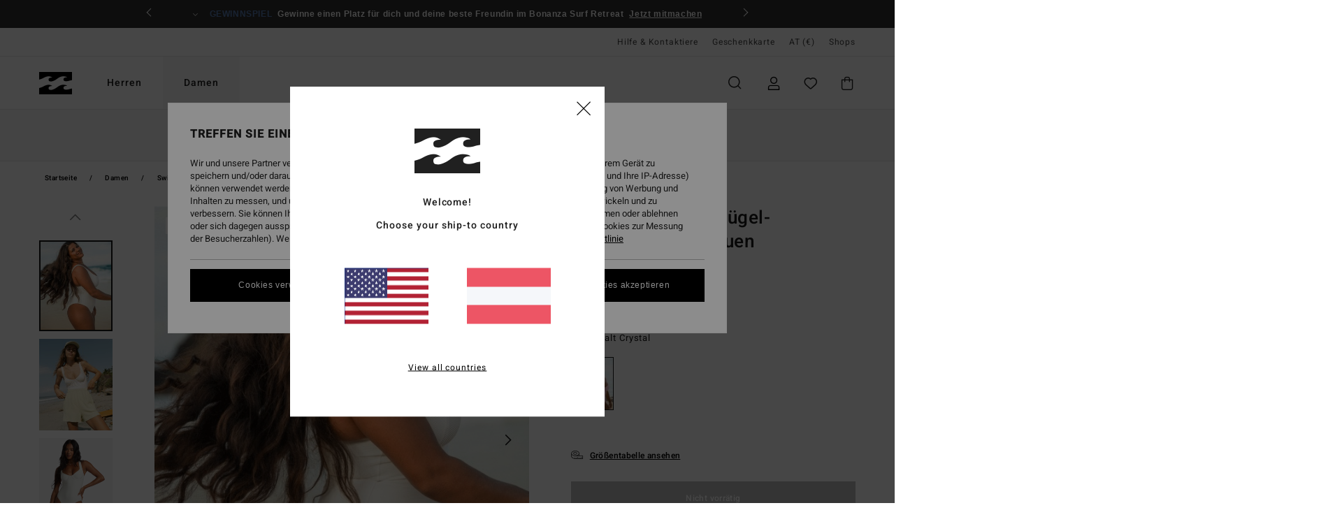

--- FILE ---
content_type: text/html; charset=utf-8
request_url: https://www.google.com/recaptcha/api2/anchor?ar=1&k=6LcxWqMhAAAAALMugu0seLG5entoWDBX-6smNTJZ&co=aHR0cHM6Ly93d3cuYmlsbGFib25nLXN0b3JlLmF0OjQ0Mw..&hl=en&v=TkacYOdEJbdB_JjX802TMer9&size=invisible&anchor-ms=20000&execute-ms=30000&cb=6mo2h9cj7a66
body_size: 45098
content:
<!DOCTYPE HTML><html dir="ltr" lang="en"><head><meta http-equiv="Content-Type" content="text/html; charset=UTF-8">
<meta http-equiv="X-UA-Compatible" content="IE=edge">
<title>reCAPTCHA</title>
<style type="text/css">
/* cyrillic-ext */
@font-face {
  font-family: 'Roboto';
  font-style: normal;
  font-weight: 400;
  src: url(//fonts.gstatic.com/s/roboto/v18/KFOmCnqEu92Fr1Mu72xKKTU1Kvnz.woff2) format('woff2');
  unicode-range: U+0460-052F, U+1C80-1C8A, U+20B4, U+2DE0-2DFF, U+A640-A69F, U+FE2E-FE2F;
}
/* cyrillic */
@font-face {
  font-family: 'Roboto';
  font-style: normal;
  font-weight: 400;
  src: url(//fonts.gstatic.com/s/roboto/v18/KFOmCnqEu92Fr1Mu5mxKKTU1Kvnz.woff2) format('woff2');
  unicode-range: U+0301, U+0400-045F, U+0490-0491, U+04B0-04B1, U+2116;
}
/* greek-ext */
@font-face {
  font-family: 'Roboto';
  font-style: normal;
  font-weight: 400;
  src: url(//fonts.gstatic.com/s/roboto/v18/KFOmCnqEu92Fr1Mu7mxKKTU1Kvnz.woff2) format('woff2');
  unicode-range: U+1F00-1FFF;
}
/* greek */
@font-face {
  font-family: 'Roboto';
  font-style: normal;
  font-weight: 400;
  src: url(//fonts.gstatic.com/s/roboto/v18/KFOmCnqEu92Fr1Mu4WxKKTU1Kvnz.woff2) format('woff2');
  unicode-range: U+0370-0377, U+037A-037F, U+0384-038A, U+038C, U+038E-03A1, U+03A3-03FF;
}
/* vietnamese */
@font-face {
  font-family: 'Roboto';
  font-style: normal;
  font-weight: 400;
  src: url(//fonts.gstatic.com/s/roboto/v18/KFOmCnqEu92Fr1Mu7WxKKTU1Kvnz.woff2) format('woff2');
  unicode-range: U+0102-0103, U+0110-0111, U+0128-0129, U+0168-0169, U+01A0-01A1, U+01AF-01B0, U+0300-0301, U+0303-0304, U+0308-0309, U+0323, U+0329, U+1EA0-1EF9, U+20AB;
}
/* latin-ext */
@font-face {
  font-family: 'Roboto';
  font-style: normal;
  font-weight: 400;
  src: url(//fonts.gstatic.com/s/roboto/v18/KFOmCnqEu92Fr1Mu7GxKKTU1Kvnz.woff2) format('woff2');
  unicode-range: U+0100-02BA, U+02BD-02C5, U+02C7-02CC, U+02CE-02D7, U+02DD-02FF, U+0304, U+0308, U+0329, U+1D00-1DBF, U+1E00-1E9F, U+1EF2-1EFF, U+2020, U+20A0-20AB, U+20AD-20C0, U+2113, U+2C60-2C7F, U+A720-A7FF;
}
/* latin */
@font-face {
  font-family: 'Roboto';
  font-style: normal;
  font-weight: 400;
  src: url(//fonts.gstatic.com/s/roboto/v18/KFOmCnqEu92Fr1Mu4mxKKTU1Kg.woff2) format('woff2');
  unicode-range: U+0000-00FF, U+0131, U+0152-0153, U+02BB-02BC, U+02C6, U+02DA, U+02DC, U+0304, U+0308, U+0329, U+2000-206F, U+20AC, U+2122, U+2191, U+2193, U+2212, U+2215, U+FEFF, U+FFFD;
}
/* cyrillic-ext */
@font-face {
  font-family: 'Roboto';
  font-style: normal;
  font-weight: 500;
  src: url(//fonts.gstatic.com/s/roboto/v18/KFOlCnqEu92Fr1MmEU9fCRc4AMP6lbBP.woff2) format('woff2');
  unicode-range: U+0460-052F, U+1C80-1C8A, U+20B4, U+2DE0-2DFF, U+A640-A69F, U+FE2E-FE2F;
}
/* cyrillic */
@font-face {
  font-family: 'Roboto';
  font-style: normal;
  font-weight: 500;
  src: url(//fonts.gstatic.com/s/roboto/v18/KFOlCnqEu92Fr1MmEU9fABc4AMP6lbBP.woff2) format('woff2');
  unicode-range: U+0301, U+0400-045F, U+0490-0491, U+04B0-04B1, U+2116;
}
/* greek-ext */
@font-face {
  font-family: 'Roboto';
  font-style: normal;
  font-weight: 500;
  src: url(//fonts.gstatic.com/s/roboto/v18/KFOlCnqEu92Fr1MmEU9fCBc4AMP6lbBP.woff2) format('woff2');
  unicode-range: U+1F00-1FFF;
}
/* greek */
@font-face {
  font-family: 'Roboto';
  font-style: normal;
  font-weight: 500;
  src: url(//fonts.gstatic.com/s/roboto/v18/KFOlCnqEu92Fr1MmEU9fBxc4AMP6lbBP.woff2) format('woff2');
  unicode-range: U+0370-0377, U+037A-037F, U+0384-038A, U+038C, U+038E-03A1, U+03A3-03FF;
}
/* vietnamese */
@font-face {
  font-family: 'Roboto';
  font-style: normal;
  font-weight: 500;
  src: url(//fonts.gstatic.com/s/roboto/v18/KFOlCnqEu92Fr1MmEU9fCxc4AMP6lbBP.woff2) format('woff2');
  unicode-range: U+0102-0103, U+0110-0111, U+0128-0129, U+0168-0169, U+01A0-01A1, U+01AF-01B0, U+0300-0301, U+0303-0304, U+0308-0309, U+0323, U+0329, U+1EA0-1EF9, U+20AB;
}
/* latin-ext */
@font-face {
  font-family: 'Roboto';
  font-style: normal;
  font-weight: 500;
  src: url(//fonts.gstatic.com/s/roboto/v18/KFOlCnqEu92Fr1MmEU9fChc4AMP6lbBP.woff2) format('woff2');
  unicode-range: U+0100-02BA, U+02BD-02C5, U+02C7-02CC, U+02CE-02D7, U+02DD-02FF, U+0304, U+0308, U+0329, U+1D00-1DBF, U+1E00-1E9F, U+1EF2-1EFF, U+2020, U+20A0-20AB, U+20AD-20C0, U+2113, U+2C60-2C7F, U+A720-A7FF;
}
/* latin */
@font-face {
  font-family: 'Roboto';
  font-style: normal;
  font-weight: 500;
  src: url(//fonts.gstatic.com/s/roboto/v18/KFOlCnqEu92Fr1MmEU9fBBc4AMP6lQ.woff2) format('woff2');
  unicode-range: U+0000-00FF, U+0131, U+0152-0153, U+02BB-02BC, U+02C6, U+02DA, U+02DC, U+0304, U+0308, U+0329, U+2000-206F, U+20AC, U+2122, U+2191, U+2193, U+2212, U+2215, U+FEFF, U+FFFD;
}
/* cyrillic-ext */
@font-face {
  font-family: 'Roboto';
  font-style: normal;
  font-weight: 900;
  src: url(//fonts.gstatic.com/s/roboto/v18/KFOlCnqEu92Fr1MmYUtfCRc4AMP6lbBP.woff2) format('woff2');
  unicode-range: U+0460-052F, U+1C80-1C8A, U+20B4, U+2DE0-2DFF, U+A640-A69F, U+FE2E-FE2F;
}
/* cyrillic */
@font-face {
  font-family: 'Roboto';
  font-style: normal;
  font-weight: 900;
  src: url(//fonts.gstatic.com/s/roboto/v18/KFOlCnqEu92Fr1MmYUtfABc4AMP6lbBP.woff2) format('woff2');
  unicode-range: U+0301, U+0400-045F, U+0490-0491, U+04B0-04B1, U+2116;
}
/* greek-ext */
@font-face {
  font-family: 'Roboto';
  font-style: normal;
  font-weight: 900;
  src: url(//fonts.gstatic.com/s/roboto/v18/KFOlCnqEu92Fr1MmYUtfCBc4AMP6lbBP.woff2) format('woff2');
  unicode-range: U+1F00-1FFF;
}
/* greek */
@font-face {
  font-family: 'Roboto';
  font-style: normal;
  font-weight: 900;
  src: url(//fonts.gstatic.com/s/roboto/v18/KFOlCnqEu92Fr1MmYUtfBxc4AMP6lbBP.woff2) format('woff2');
  unicode-range: U+0370-0377, U+037A-037F, U+0384-038A, U+038C, U+038E-03A1, U+03A3-03FF;
}
/* vietnamese */
@font-face {
  font-family: 'Roboto';
  font-style: normal;
  font-weight: 900;
  src: url(//fonts.gstatic.com/s/roboto/v18/KFOlCnqEu92Fr1MmYUtfCxc4AMP6lbBP.woff2) format('woff2');
  unicode-range: U+0102-0103, U+0110-0111, U+0128-0129, U+0168-0169, U+01A0-01A1, U+01AF-01B0, U+0300-0301, U+0303-0304, U+0308-0309, U+0323, U+0329, U+1EA0-1EF9, U+20AB;
}
/* latin-ext */
@font-face {
  font-family: 'Roboto';
  font-style: normal;
  font-weight: 900;
  src: url(//fonts.gstatic.com/s/roboto/v18/KFOlCnqEu92Fr1MmYUtfChc4AMP6lbBP.woff2) format('woff2');
  unicode-range: U+0100-02BA, U+02BD-02C5, U+02C7-02CC, U+02CE-02D7, U+02DD-02FF, U+0304, U+0308, U+0329, U+1D00-1DBF, U+1E00-1E9F, U+1EF2-1EFF, U+2020, U+20A0-20AB, U+20AD-20C0, U+2113, U+2C60-2C7F, U+A720-A7FF;
}
/* latin */
@font-face {
  font-family: 'Roboto';
  font-style: normal;
  font-weight: 900;
  src: url(//fonts.gstatic.com/s/roboto/v18/KFOlCnqEu92Fr1MmYUtfBBc4AMP6lQ.woff2) format('woff2');
  unicode-range: U+0000-00FF, U+0131, U+0152-0153, U+02BB-02BC, U+02C6, U+02DA, U+02DC, U+0304, U+0308, U+0329, U+2000-206F, U+20AC, U+2122, U+2191, U+2193, U+2212, U+2215, U+FEFF, U+FFFD;
}

</style>
<link rel="stylesheet" type="text/css" href="https://www.gstatic.com/recaptcha/releases/TkacYOdEJbdB_JjX802TMer9/styles__ltr.css">
<script nonce="owA96_eS5wEWyKW8UXhwUw" type="text/javascript">window['__recaptcha_api'] = 'https://www.google.com/recaptcha/api2/';</script>
<script type="text/javascript" src="https://www.gstatic.com/recaptcha/releases/TkacYOdEJbdB_JjX802TMer9/recaptcha__en.js" nonce="owA96_eS5wEWyKW8UXhwUw">
      
    </script></head>
<body><div id="rc-anchor-alert" class="rc-anchor-alert"></div>
<input type="hidden" id="recaptcha-token" value="[base64]">
<script type="text/javascript" nonce="owA96_eS5wEWyKW8UXhwUw">
      recaptcha.anchor.Main.init("[\x22ainput\x22,[\x22bgdata\x22,\x22\x22,\[base64]/[base64]/[base64]/[base64]/[base64]/[base64]/[base64]/[base64]/[base64]/[base64]/[base64]\x22,\[base64]\\u003d\x22,\x22KMOxPUDDiyFSw4NCwqzDusKPTGzCnHBKIMOBwqDDhcOhXcO+w5LCpknDox4vT8KEUyFtU8K0ScKkwp4Kw7szwpPCoMKNw6LClEoiw5zCknZhVMOowpk4E8KsMlAzTsOAw7TDl8Okw5nCk2LCkMK8wofDp1DDqHnDsBHDt8KOPEXDrgjCjwHDgSd/wr1SwqV2wrDDtS0HwqjCs3tPw7vDthTCk0fCpArDpMKSw7kfw7jDosKqFAzCrlfDnwdKN0LDuMORwpLCrsOgF8K6w50nwpbDuBQ3w5HCnUNDbMKHw73CmMKqIMKKwoI+wrzDgMO/SMK5wpnCvD/CvcOBIXZ5GxV9w7/CkQXCgsKQwq5ow43CtcKhwqPCt8KOw4s1KhMUwowGwrRJGAoqa8KyI2/CnQlZbMO3wrgZw5JFwpvCtyDCsMKiMHjDtcKTwrBFw480DsO8wrfCoXZ4C8KMwqJ0fGfCpCxMw5/DtzDDtMKbCcK0MMKaF8OIw6giwo3CiMOUOMOewrfCiMOXWnMNwoYowpDDl8OBRcOSwrV5wpXDk8KewqUsZE/CjMKEW8OiCsO+VmNDw7VWZW01wovDicK7wqhWbMK4DMOuEMK1wrDDgF7CiTJbw5zDqsO8w6/[base64]/OsOOeFQ4woTCqko+w5wewrEmwqHCqCLDosKKCsKvw4woVDIrEcORS8KRIHTCpEFJw7MUX0Fzw7zCu8KuflDCh2jCp8KQP07DpMO9TC9iE8Knw4fCnDRVw6LDnsKLw6LCtk8ldcOSfx0nYh0Jw5s/c1ZXWsKyw49uF2hubXPDhcKtw5LCvcK4w6tHbQguwoHCkjrClhbDh8OLwqwcFsOlEU1dw51QGMKdwpguIsOKw40uwpHDs0zCksOTKcOCX8KpJsKSccKWR8OiwrwUNRLDg0fDvhgCwqlBwpI3LFQkHMKOL8ORGcO0dsO8ZsOwwoPCgV/CnMKawq0cYcOcKsKbwpMzNMKbecOmwq3DuT8WwoEQfynDg8KAb8OHDMOtwpVjw6HCp8OLLwZOQcKIM8OLcsKeMgBKMMKFw6bCuwHDlMOswoh9D8KxMWQqZMOqwpLCgsOmacOWw4URAsONw5IMTU/DlULDqsOFwoxhT8Ksw7c7MzpBwqoHHcOAFcOKw4APbcKPDG0kwrnCmMKrwoVcw43Dh8KZKGrCgUXCn1E/HcKVw6kJwqPCmUI9YE8ZGU8OwqcACm1cEcOPIU1DDCXCssKTBMKkwqXDuMOAw6DDgQUNG8Kxw4LDuRVuZMO/w7VnPS/Cowd8S2sXw47DvMOpwpfDr2XDnxZpcsKyZVQ3wqzDiwJgwoTDgjLClnRGw4nCpgcCAhjCoW17wrjDvHvCp8KQwrAUAcK/[base64]/wqxWBMOsMsOvwphEQ2RwwrnDtsOMaBrDmsKhw7tYw6TDosKFw4nDnV3DnMOEw7EePsKcH37CjsOnw4vCkj1+BMOSw6d3woHDgwgdw4vDo8K2w4TDnMKMw5gWw57CqsObwqRwDDdbD20cbxTCoR1CBS8mZykSwpwFw4JjVsOjwpoJZD/DucKBOsKPwqcXw60Qw6fCr8KZNStBBErDlWw+wrnDlR4hw7fDg8O3aMKJKT3DkMOOO1fDsTR1eVLDosOGw5R1OsKowqBMw5swwqg3w4PCvsOTJcOlw6AOwqRzGcOzKsKEwrnDq8K5K1BYw7TClGwdUk5ia8KSdyN4wp3DhEnChB5STMKqSMKxbh3CuVHDjcO/w6fCgsOiw4YOAEXCiDdJwoJCeDQSIcKifk9iJm/Cki9NF0FEYDpnHGY1LFPDkzsPH8KDw45Nw43CucOeU8O6wqE7wrtZNVzDjcOswplnRgfCvho0wrnDt8KwUMOPwopeV8KrwpvDocO/wqPDkD7CmcKew6Z4RirDr8KbQsKbA8KPQwVlKzV0LwzCosKnw4/[base64]/CsHnDpU/[base64]/DtsOCKsKJWcOnS1IYwrp/w7o3w6bDrncrBlDDu19hJ1Jqw5dfGi8EwqN4ZyPDvsKQExtmS2wgw6fChB1GZ8K7w6sJwoXCmsOZOzNDw7PDuxJ1wqIYG3HClFUyGcOBw5Fiw7/ClsOKWcOKC37DoXtnw6rCqsKjSwJGw6HCiWQTw4rCmQHCt8KTwoMXesKMwqBZHcOzLQ7DjSxAwoFsw5oWwqjChBXDksKuLU7DhS/DgQPDmSjCoV94wrslc33CjUnCllwuAsKsw6HCq8KjDRLDqFBmwqTCisO8w6lwbi7DnMKCHsKIIcOswrRFKBHCtMKPfR7Dp8KtPFZBbMKiw7DCrC7CvcKHw73Cmw/Cjjccw7HDm8KaQMKwwqHCvsOkw5HCiEDCiSINPcO7MX3CpljDu1UAPsKhJhYTw5USBT10JcOdw5TCqMK6Z8KWw7TDvl0/wqkhwqTDlxrCrMKZwp8owoXCuDfClh/[base64]/Ch8K7C8KHwpUfNBV/GVx+YMKqw5dWOcOVbMKBbhR/[base64]/Do31OeG/CnkIgworDqGTDmsKIS1bCvll4wqUlahnCkMK2w5N+w5vCu1Y1BRwnwpwySMOwGH3CscOzw4U3d8K9J8K5w4kiwqdWwqRYw4TCrcKraxHCoDDCvsOIcMK5w70zwrDCicOXw5/DhhTCh3LDpT50FcKPwrV/wqYiw416UMOYWsKiwrvDj8O3UDfCpFnDs8OFw7zCtGTChcOhwoxXwokEwrkzwqdmdMOCGV/[base64]/w4PDncKBwpvDh8Ofw4lSwrvDlyfDnS0ow4zCs3LCmsOEClxkSCnCo1vCrGhRIkl/w6rCoMKhwpvDr8K/[base64]/CrjRzwprCmMOhw5ZSbMO3w5AXw63CiMKwwpRqwporOC52BMKsw6NtwotkclfDvMKhCTo9wrEwB0vDkcOlw4hFWcKvwqLDkmcXw49ww7PCiFDCrWdrw5jDryUeOGBUBUxOXsKwwqAXwqcqXMOpwowvwoBCdxzCn8KlwoVmw519UcO6w6/DhRopwrrDtkXDrAh9Fzw9w4M0ZsKgX8Kww5sIwqwKE8Kdwq/DsHPCpm7CmsONw4HDoMO8ThnCkHHDrTwvwqVdw6YeLTA0w7TCuMOdJnFuUcOnw7ItE3M7w4VLNB/CjnV9ccO2wo8JwptVNMOidcKTdRwuw7XCkgdRABo6QcOlw582WcKqw7vCmXQMwqfCrsORw51Ow4lhwrTCu8KFwp/CnMOlCnfDg8K4wqBowpFbwqBcwpUCYsOKbcO0w7VMw6oxOBzCo27Cs8KvbcOIbBYlwpsWeMKibwLCoToeRcOgPMKaVMKJP8Obw4HDs8Omw5DCjcKmOcOIcMOJwpLChXEUwo3DthXDh8K0bUvCrnIrOMO9fcOCwoXDujAQQcOzMsOfwrsSaMK6eg4dAAnCoT0kwr/DjsKLw6xHwqQRPVtiJmHCmFHCpcKew6Q/Xjt2wp7DnjjDiXBBQwsob8OTwolSATttAMOKw5fDg8KETMKuwqAnPF0LJ8OLw5cTC8Kxw47DhsKICMODLnVgwonDiW7DkMOiDD/[base64]/[base64]/DgT7CohjDm8O0QcOGH0zChyxIUcOdw6TDlsOFw7HDmnE1eVzDjUbDj8OuworDnXjCtDnCi8OfZDzDrzHDsV7Dh2PDiFDDiMObwqlHYsOiWmvCnyhxJzPCmcOfw7kKwqwITsO2wpBLwq3Cs8OBw6k0wrbDicKJw4vCtmfDrTAswrrClADCsABCbmBjbFIqwo5uacO/[base64]/CgRnDuAAZwp7CjsKywpjCq2nDmlrDnsOeH8KPE1NFN8K0w5DDnsKbwqhpw4XDosOcc8OGw7FNwp0YdgPDqsKlw40aSixywq9hOQTDqS/CpADCqkZ/w5IofcKtwonDlxJEwoFrJH3Dri/Dg8KhBUkjw7AXaMKOwoIyasK+w4YJP33Dr0jDvjhewqvDkcKYw5p/w6lND1jDqcOFw6bDmzUawrLDjAnDgcOmAUN8w5YoH8Okw6guAsOqaMO2U8KhwrbDpMK/wo0mY8Ksw7l/VBPDiihQIlPColoXecObQ8OqBn4dw651wrPCssOnfcO/w77DqcOqYcKyU8OQWcOmwrzCkjPCvz0hYUwAwr/DmMOsIMKpw67CrcKRFGgsWltkGsOIdFbDmcOVd0vCtVEEXcKrwp3DoMOgw4BBTcKmCcK/woQew65gZirCv8ONw6bCg8KyegkAw7B2w4TCsMKyV8KPIsOFYcKHPMK+fWAfw6YDZWJgAyrCv2pAw7/DsAxgwqdzNTgqZMODGsKkwpkqIcKcLxobwpcPaMO3w6EYbcO3w7lgw5oMKGTDtsOGw5JxMsO+w5pZQMObZwvCmA/ChnHCmUDCohTCknVpLcKgeMOqwpxaPxphQ8Kfw7LCth4NccKLwrp0DcK/GsObwrAJw6ATw65bwprCtFbDusKgO8KETsKrOgfDjcKDwoJ/OmbDtnZuw61Lw5fDvWoXw4E5RRVTbFvCuTEUA8KVOcK+w6tsbMOmw73Dg8KYwoQyJhPCp8KXw7TDqsKHRcK4KSVMEW8owo0Hw5l2wrh6wojDhELCh8KVw4BxwqFyOsKKaF3CsS1JwoXCg8O4wqDCvi/[base64]/[base64]/JiDCrXstwqVdQA57dsO1NB3DjELCscONC8ObbA/Cgl8yQ8KEesKCw7DCsV1NUcO3wp3Dr8KOw7jDkn9/w49iLcO4w60GJk3DvhBNNUdpw6A8wqE1ZsKNNBccT8KtfUbDqWwnecOYwqN3w7PCj8OleMKow4PDncK4w64aOynCosKywqzCoG3Cknkcw4k4w5Zvw6TDol/[base64]/DvMKAf8KZw4nCsEnDi0HDpxt+wqBFwp9/wohUf8KMw4PDusOeBsKqwovCgS/DgsKOXsOLwp7CjsOYw7LCp8KYw496wp4gw59STirCrVHDg2w3ecKzfsK+ZcKvw5vDkiFyw5BKPQ/Cjydcw6sgP1nDjcOYwqvCusODw5bDg1Bww7/[base64]/DoMO3w6FSFsOUKRrCrMKUKHVwwrDDtsKNwqzDhlHDoHdRwpwuXsKVAcOmSBQrwofCkyPDh8OmJnnCtUxOwqjDj8KNwo0PLMODdlvCtcKndnLCrE9VWcKkBMKlwpPDl8KxS8KsEsOFKlRpwpzCvsK0wofCpsKqfD7DmsOpwo9QAcKswqPDsMK/w5tRMQzCq8KXSCAlTk/DusOCw57ClMKQRUh8dsKVRsOSwoVfw549YlfCtsOrwqQJwpbCt0rDtW3DtcK5TMKyaiQ8A8OuwqV1wq/[base64]/[base64]/[base64]/[base64]/[base64]/[base64]/DlcOmLULDs8OMwo/DiRhiDGrCuMKMwrtNUcKEwqgHwqZxBcOvaEk2EsOfwrFNaXkmwpEscsOLwol1wo4/[base64]/[base64]/CvjlWH3gIwogTSH/DlXlJw5DCt8K8wrkBwovDjMOOwr3CusK+Cm7DkHLCkw/Cg8KOwqtedsK2c8KJwpA+GjzChlXCiURnwr5GRDPDn8K+wpvDvTpzWzhDwrIcw79/wod/PDbDm13Dt3tywq52w4EHw5Fbw5rDnCjDh8KswqfCoMO3fj9hw6LDjDfCqMOSwoPCvmXCkVMiCn1Ow6vDozHDhwRJcMOtc8OuwrQVOsOQw6rCncKzOsOfdFRwFzYCUsKfbMKWwqpZGWjCm8OPwo5oIhkCw4oMUBXCgHHCiFw6w5bChcK/HDbCq34vR8O3HMOgw4fCkCkyw49Fw6nCigciKMOEwpPCncO3wpfDpcKTwp1UEMKIw5g8woXDiDZ4dBMFVsKdwpzDh8OLwovCl8O2NX8gS1RFVsKGwrpNw5B4wo3DksOswonCgGF2w7BrwrnCjsOqw5DCksKDAjcgwoQ6PQV6wp/DkQNDwrNWwoHCj8KZwqYUYXM9McOrw4J6wp0zZDNJJsOZw7EIQ1EVTS3CrlrDpj0cw73CpETDhMOvJW4wYsKxwofDiCDCvSE7ORnDqcOOw4sMw7l6K8Kgwp/DtMKvwrTCocOowprCo8KvAsOEwpPClwHCpMKVw7knY8K0OXEwwqfCssOdw6jCgx7DrmBewr/[base64]/[base64]/wo5fwpzDqDbCp1zCn8KUwqHDmcKBwpLCmgbClMKRw5/CiMOpcMO8SmgEeRJpMQXDlVo/w4DCvn3CvMKUVwEQbcKKXhLDsDTClmDDj8OqNsKJVCnDrMK1OQ3CjsOBecOsal/CoWHDpR3CsRRmccKxwrh6w6fCqMKUw57Dn07ClX01CQ4NJ0xjf8KxAzBHw5XCssK7XT1fIsOOIgZswqXDsMOOwplsw4zDhHTCrn/Dh8KFRHLDknknEGB+JFMUw4wEw47CpUrCpsOlwqrCn1EBwoDClk8Uw4PCoyo8OT/CmHzDo8KBw7YvwoTCksOqw6XDvMK3wrB/BQgXIsKpHVA2w5/CvsOmNsOFDsOUHMOxw4PCkzYHAcOjc8KywoVJw5/DujDCuVHDocKOw6PDmXRCEMOQM25bfifChcOCw6Q7w5/CvMOwKHHCqlQFfcOOwqVuw5oyw7VGw4nCo8OFdGvDqsO7wq/CrBDDkcKFW8K1w69LwqfDvCjDq8KrFsOGXXN8TcKHwqfDkBNFb8KmdcOrwqR7QsOvEhglNsOvIMODw6rDgxpYL2crw6/Dm8KffEDCscKkwqPCqQLCpVzCklfCuj9pwo/Cn8Kow4rDpjAtV2tzwrAsQ8KOwrYKwoPCpz7DkxbDsF5YTDfCucK1w6jDhsOsVyjChH3ChX3DuC/ClcKXX8KjFsOqwo9ND8KZw4l+acKowoUQd8OPw6Z/ZTBVdnjCqsORMQTClg3Dp3DCnCXDnE0rD8KleE41w7rDocKjw59Fw6pUCMKjAirDky/DicKsw4xtGH/DisOFw68dfMOuw5TDisO8P8KWwo3CsT4mw4nDlEZ8f8OCwpbCgsOPGsKbMcOxw5MOfcOdw4VTZMOCwovDiiTDgsOeKkLCnMKOfcOmLcO3w5rDoMOLWiLDpcOVwoXCqcOFecK/[base64]/dXjDiVHClcKawrHCqzkawoLDvsKSwoLDhGx7wqN6wqgDZ8KSB8Kpwq7DuGFmw5QTwpPCtnURw5rCjsKTZy/[base64]/DpsK6eRwww69YQiU6w65JMsKmw75YwqA9wroIV8KGD8K1wr54W29iIkzChj9FLG/DlMK+A8K6McOQOcKqCXIIw6xNajvDrlnCo8OBwojDqsOswrFtPHXDvMOUKFDDnSZCJ0RwB8KEEsK6Z8Ktw7LCjRzDgcKdw7/DoFwBNQlQwqLDk8OLKMOrRMK6w599wqTCp8KRPsKZwoU/wofDrj8wPhhXw6vDq0wrM8O1w5QCwoHDmsOtaysCEcKuP3TCsUTDtMO0F8KHOUTCkcORwrDClzTCsMKxWx4kw7BVXBfCnVoAwrV+OcK4wqh+FcOVZT/CsUZawrwow4jDtX54wqx7CsOlWn3ClgjDrnB1AGpswr9jwrjCnVRewoh1wrhEQ3PDt8KOQ8KSw4zCsgoUOBhCTkTDqMOqw6/DmsKRw5NaZMKhU0Rbwq/DphdWw4bDqcKZNy/[base64]/DksOlw5LCrcOMw7xnFMKuwpDDrk3Do8KzOTgiwprDhlBaRMKsw49Ow7c4ccOYfCEUUxZKw5Z5w5jCuQUKwo/ChMKcC0HDqsKLw7PDhcO2w5nClcK0wo0ywrlcw77DpXIDwqTDhlRDw6/[base64]/[base64]/[base64]/Dv8K1CMO5w71KCVB2BgjDmcKlPG/[base64]/Dn8KgwqtsD8O8VsKoworCiiPCulrCiFghRH4CEnHClMKwP8O8HkJsG0rCjgtOEj85w5smOXXCsjZUDgDCqglXwoJwwplEZMKVacOQwp3CvsOxR8KlwrAfBAgRe8K/w6nDrMKowoRBw5Q9w7DDv8KzWcOGw4sZV8KEwp0Hw7/CgsOjw4hkKMOBKcObW8O+w59Dw5Yyw45Xw4TCljdRw4fCjcKHwqFTC8OLc3/Cp8KOVxDCgkDCjMOVwqHDtScNw6XCg8OHbsKveMKewqIQX1lfw5nCgcOGwoQNNhTCk8Kow47Dh3pvwqPDssODCQ/DqsOFCGnCrsKIAmXCkXUcw6XCgiDDiTZQw4dcO8K8BRwkwp3CrsOUwpPCqsKqw7vCtmZiK8Ofw4jCmcOBaExcw6HDgFhhw7/CgUVuw5HDscOgKkfCnnfCpMOJfBtTwpfDqcOrw44two3DgcKFwo9Yw4/CvcKkBVJfbiJRHsKrw67Dsj8yw70WGlTDtcKta8O9D8KnTAZ2wpLDiB1awpfClBfDq8Okw5ENYcO9wohoYsKkTcKXw54Dw4DCk8KjYjvCsMOZw5vCisOUwpvCr8KkeGA+w7oUCyjDvMKQwqnChMK3w4vChsOtwpLCvCzDrGpgwp7DncKSNyVYSibDryJbw4DCm8Kqwq/[base64]/DssKaZMOfGsOQP8KYwrRhEGZtCXHClSnDsF9BwoHDmXhMUcKnwoTDpMKjwrduw51jwqTDrsKOwrrCncOFEMK0w43DjMO2wokZZBzDjMKrw7/Cg8OsNnrDmcOcwoTDuMKoHBTDrzouwqoVEsOywqPDtw5uw4kECcOIX3ocQld6wqTCikchI8KXd8KRAFE9T0YWMsKWw4TCvcOiVMKMPnFYHXzDvwcoQm7CtsKzw5bCtmTDj37DrcOfwrXCqjvCmhrCi8OlLsKZMcKtwofCr8OCH8Ked8Ofw4fCvwzCgkXCv3Q3w4/CiMOtLxMFwqrDpTZIw4w6w4NtwqFML3AMwqoJw7BEUidOQUrDhWLDpMONcTJowp0fTi/Cj2wkeMK2HsOmw5jCjQDCmMK4woLCr8O8TMOmax3Cvhd9w6/DqFXDucO8w68LwpPDp8KfGgLDvTIVwpDDiyBXIzHDpMO8wq86w6/DokVoEsKRw4t4wpXDqcO/w6PDvWZVw7nCj8Ohw79twr52X8OvwrXClMO5DMOXGsOvwrvCjcKiwq5Bw7zCisKvw6leQ8OpX8OPI8OKw6TCohjDgsOXDD/Cj0rCig1MwrLDjcKTUMOcw5Axw5ssBgRPwptAW8KMw6sIOmohwr4uwrnDlWvCkMKOSTgSw4bCsSdbOMOKwofCqsOLwqHCoXDDtsKEczVHwqzDgGBgY8Onwr9Fwq3Cl8Osw7lEw6Nuwp7CskJjMT3Cn8OMXTtowr3CtcKSMht5w6/DqGjCiSIhMg3Cgn09JA/CvGvCmSBmHGnCoMK8w7LChDTCi2UVWcKiw5MjAMOBwocxwoDCgcOfMC9kwqHCrFnCoBfDizTCkjYzC8O5M8ONwpJgw57CnzJ2wrDDs8KrwpzCsQPCmCB2YRrCuMOww5Q8HXoTBsKXw5jCuSDDkm0GYB/CqsObwoHCjsO0H8OKw4/[base64]/Di8OAw5bCl1vDo8KCw63CmCfDncK9w43DmsKDQU/DhcOvEcOcw5FvG8O0A8OtKsKiBxgjwpM1eMObMEzDvCzDo1XCj8KsQi3ChFLChcKUwpHDmWnCqMOHwpEOGV4nwpB3w6UEwqDCtcKccsKbcsKEcBvCl8OxV8O6aU4Rw4/[base64]/wrMZMSsqcMK/w6zDssKHA8OIGMOtw4Q9McKMw6DDtsK1PCx3w5DCizxNcE1lw6XCkcOuI8OjbkrCgVVjwppTNkvCrsO/w7RHdxhIFsKswr5IfMOPAsOZwpFOw7gLfSXCpm5Ewp7CjcKUNkYDw6shw6saWsK7w7HCtlPDh8OMV8K0wpjDrD9VKF3Do8OVwrbCgUHDl20yw5NTZkrCjMObw40PY8OeccKyIkIQw77DkHJOw7lgRS/Ds8O0AWtSw6tWw4LCoMOGw4kJw6zCq8OFSsK7w7sJbCRhFiEIfcOTIMOiw5odwpIPw5pOZMKvOwNEMRZBw7DDtTDDgcOACQAFUTojw53CoGNsZ0Z/P2zDkQvCviwvcngMwqbCmVzCoypKaE4QbnIHNsKKw6UTUQ3ClcKuwo8Vwr0JWMKfAMKsEEJKAsOnwrFxwpNewoDCmsOTQMOMIHfDncKzBcKswqPCixgKw5vDrWrCpDnCo8OAw4/DtcORwqMIw7MbJyQ1wrYvWCtnwrfDvsO3LsK/w4zCucKcw6MqJsKqMjREwqUXAsKaw79lw7IdIcKqw7IGw6gbwrjDoMO7ASXCgT3Cn8OywqXClCxnWcOvw5vDr3VJKGzChElMwrAUMsOdw58IZFHDi8KOQjIHwphfM8OSw4/DqMKQD8KsFsKhw7zDvMO+WQhTw6sqQMKMdsO0wqrDk3rCkcOFw5jDsisXbsOcCjHCjDkOw5NEdklTwpnCuXZCw6vCmcOWwpQqeMKWw7/[base64]/DlyjCjsO4w58jw7HDt8K8wo7CuXrDuMOBwqfDrMOqwq87CBzDt1TDqBk1H0LDpUkjw5I6w5PCl3/Ck1zCtcKbwqbCmggMwrzCrsK2wq0fSsKtwrBPOW/DkF0TRsKfw6pPw5HCj8O4w6DDhsOKOibDqcKWwo/CiETDi8KPOMOUw4bCscKMwr/ClQoXFcKgdVRSw6tCw7RYwq86wrBiwqjDgmcoLMKlwo5Uw4MBI1Mow4zDlSvDmsO7wqvCoj/Dk8OAw5jDv8OPEGFOPBRVMk0yBsOZw5DChMKKw752InYlNcKtwqAdRFDDnFdgJmjDjD1eKUxzwqXCvsOyUjVmw4Q1w7lhwovCjVDCqcOFSF/[base64]/CoyNrBBzDjMOiwrR+HMKQw7HDhhLDnsO0ZDrCl01xwqnCpMKQwo8HwrIJAsOCIElqesKJwo4eYsOHasO9wonCr8Ovw5HDmR9VZsKMb8K9RjjCoXlHwpwJwo0nU8O/[base64]/wpVnHsK/GHXDrsOABsOdQh7Cm1vDusKMbCBrWh3DnMOZTnLCnMOewpTDjwLCpkTDlcKQwrRiBBAWFMOvL1EJw6d2wqFlesKOwqJyfmnCgMKCwpXDp8OBW8O5wpgSeyzCqwzClsKcQMKvw6fDkcKOwq7DpcORwrTCs0xOwpUYY2rClwFJaW/DjGXCgcKmw53DpkwFwrdWw78MwoEPZ8OQSsO3P3jDj8KQw4d7DhhyaMOCJBAZT8KMwqBvb8OWCcOCbcKkXlPDjmxcdcKIw7VpwoTDjsKowonDg8KXUwN6wrBbHcOTwqHDqcK7P8KfJMKEw7o4w5wUwoPCoV3CjMK2C2gwXVHDnE/ClEMxb3pdWETDjRPDhEnDk8OYexcobMODwovDiFfDsDXCpsKSw7TCl8Kewoltw5VXXH/DmAbDvCXDgVfChB/CmcOlKcKeRMKWw57DrGQ3VnjDtsO/wpZLw49dVyjCtx4fAy1Mw4NDQx1Hw587w4/DksKTwq9yZcKXwoNrAwZzcEjCtsKkCcOUfMOBXDpPwoBQJ8KfZlRFwoEGw7tCw6HDi8O/[base64]/[base64]/cQ5GRcO9RyLClMK2bcO2AAzCmTcTw7LCvsOKw6XDrMKKw5MrWcOAIRzDicOyw6V1w6jDtBPCqcOCQ8Ocf8OEXcKTfWhRw5NQJMOJMDLCjsOAcDrCgWHDhDYURsObwqohwpNKwqFnw5RnwqlJw51QKGQlwo5Tw7FPRH7Dk8KKEMKAVsKHPsKQY8OeZEbDjio9w4lrfg/[base64]/[base64]/[base64]/DkzDqsKgFyhowqzClsOKwoDDiMK/woZNwqfDvsObwr8Bwr/CtcOowqLCpsOefhpaFgPDvcKQJcKOQgrDoCs1FmnDsx5Rw53CrXLCrsOIwpw+wr0bfU5EfcKgwo8oAEQKwovCqiw5w7LDn8OXUzstwowBw7/DgMOJMMKzw6PDtUsnw43DjsObVnPCjcKuw7vCtyghE25sw5JRA8KOSQ/DpnvDtcKscMOeGMO5wqjDkwfCksO4bsKRw4LDtMKwG8Ovw5FFw6XDiS1/fMK8wqVUYDfCvHzDhMKZwqTDu8Oww7FowqbCmQ5LFMO/w5N7woxyw7J+w5XCoMKaKsKOwqjDlMKjTEQbTgfDjlFJC8KHwpIMcltBcV/DoULDscKOw6c/MsKdw68IT8OMw6PDoMKkc8K7wrBSwqV+w6jCqErCuTTDkcO0BcKje8K3wrjDlGZfZGg1wojCjMOyd8O/wogAHsOReGnCmMKYwoPCpjnCoMOsw6/CgcOUDsOwSjtNQ8OTGS4Pwq0Pw4bDly8OwpUTw4xAYn7DucOzw45kScOSworClDsKQsKnw6/Dn3/CiC4rw4wQwpEXL8K4bWAvwqvDrsOXH1prw646w5DDqDJew4PCuRASTlXDqABaQcKfw6LDtnl2IMOSeWQONMOJbTUAwoPDkMKmVwLDrcOgwqPDolcwwpTDqsOBw7w1w4nCpMObFcOBTTh8wozDqCrDoHVpworCqy8/w4jDg8KAZHY0HcOCHTh1WmfDosKQX8KFwoLDgcOjUVQ9woFDLcKOScKIF8OOHsOACMOIwr3DsMO/DGDDkzggw4bDqcK+RcKvw7tfw7zDj8OoIgJITcO0w5jCu8O4YCouDsOowo9lwpzDoHfCh8K7woxxV8ONTsOlAcK/wr7DocOTZEVowpEaw4oJwpnCkHjCnMKHOMOCw6TDlAQkwoBhwp9Pwqhfw7jDgnfDo1LCmXpOwqbCicOXwp3Ds1zCmcKmw6LDp3HDjhfCh3jCkcONGWbDnkPDhcOtwp/[base64]/ChcO2w5HCo33DssKqSC5hw5zDjB9QfSNgODQRIW8Hw4LDrwYoPcOdUcKWED8FR8K7w7/DhxVFdnbCqABFRkhyIFXDmVXDnSPCmQLCs8KbBMOJT8KvM8KEPMOpbHkTKwBUeMK+D3sdw6zCl8OdbMKewq5Rw7Ulw73DlcOowoUvw4/[base64]/CqsKkQiPCt8OpwoPDscOHDlABG2Qaw6lhwqFSw4BvwqBUBmPDlnPDjBvCs2Ihc8OyHCobwrAlwrvDvRLCqMO6woB1SMKlYQ3DhwXCusKEVhbCoU/Cuz0cR8OIRFE6RBbDtMOrw4EywodrVMOow7vCk3vCgMO0w6UpwoHClHLDulMTNQ7ClXdLD8KQE8KzeMOOesK3ZsOGFVjDqsKDJMO3w5nDicKZJsK3w5t3B3fDo1TDgT3CssOyw7ZXNW7CnTbCiX1wwpZQw492w4FkQ3J4wqY1BMO1w5ZswqlxOkDCksOHwq/DnsO+wqYUPwzDgxQtGMOpX8Osw5QNw6vCj8OVKsOHw5fDgFDDhDrCu2XCq1HDg8KsCFjDjRJxCHvCm8K2wqvDvcKnwpHClcOcwobDvBZJfSRcwqTDrVNIdXMAGGEwesO4wrfCkAMowp/DmxRtwpYEb8OIPsKowqDChcOzAlrDrsK+D0c3wpbDlsOqASAfw6RXVMOvwo/DkcK2wrc5w70rw4bChcK5IcOyKUQwLsKuwpwMwq3Cj8KKZ8Olwp/DsH/[base64]/[base64]/CiMO0w6ldWsOkUynDt8K9JkLCrkkFRMOxPkLDkhRSIcO1E8OrU8OwAjAebE8Dw6PDknQ6wqcrcsOpw5HCm8OBw7Vgw4I6w5vCpcKTecOhw6BqNyfDpcOCfcOowolMw4FHw6XDgsOpw4MzwrTDoMKBw41hw5bDqsK9w4/[base64]/CuMK6woDCpcKVOlnDlnNEb8OhwonCpHR9XBR5IU1QfcOmwqAJLk9ePRNqw48Awo8owp9pTMKJw68QU8OQw4s9w4DCnMK+MC4ENzfCjhxqw6rCmsKZNVUswqVHL8Ofw6/[base64]/[base64]/CuRB9wpPCkcK6G8KOAxDCusKWwpdYDsKaw7PDlwAbwrNKecOrEcOzw67DrcKFL8KIwqMDDMOVEcKaTkJLw5XDqCnCs2fDki3DnSDDqh5gI0hEZBBtwrzCv8KNwoNlTMOja8Khw6LCgi/Cu8ONw7B3D8KZI2J5w7t+w7UGLcOhBgwww7BzB8KzVsOZZATCgjlIVsOzD1/DtjBPFsO2a8OzwoNCD8KhXcO/b8KYw5AySFATaTzCmlHCjjXCk1hlElvCucKtwqrDtcODMAzCoiXCkMOZw7rDiynDnsONw4J/f1zCuVZyFn3CqsKPfF1zw7/[base64]/[base64]/DlxXDrsOKwocsP8OGwrHCtFVdw4N0csOnBzrCvH3DmkMhaALCuMOww5LDkSIoNGQ3e8KRw6czwqlDwqDDimsveiTDlzTCq8KLexXCt8KwwrQpwosEwqpow5pndMKFN3RZI8K/w7bCjXBBw6nCqsOLw6Jla8K0e8ORw4A3w77ClRfCrMOxwoDCo8O7w4xZwpvCuMOiaTNpwozDnMK3w5dvV8OoRnoWw64dMU/DhsO0wpVuQ8OkaAVow7fCvHhxUm5mKMONwrnDo316w78zU8K5IsK/wr3DhUfDiADDnsOjcsOFeDHDvcKawrfCpG8uwoBTwq81NsKqwocYaBnCo0h9CR9uT8Kbw6bCnSdpcXcQwq7CssKjU8OXwojDmn7Dj07CucOJwoIgfjtBwrMQFMKlbsOfw57Drnsrf8Kzwq5WbMOlwrfDmR/Ds1HClloHdcOJw40ywpgDwoF5NHvCi8OsSlcWEcKTdFMowoYvEmjDi8KCwrQfdcOrwrs4w4HDqcOyw4QRw5PCoTrDj8OTwrcrwojDvsOIwolkwpEHQsKcEcKgC3p/wrzDucKnw5DDvFfDgDwzwo7Dik05KMOGJn4zw50vwoBZHzDDkmt8w4Jhwr/CrcKLwpvDhFJgBcOvw6nDvcK7B8K8KcOcw4ItwpXDusOhdsONf8OPasKLcD7DqgxJw7rDpMKBw7jDngrCosO/w6V2E0vDpm9Tw59jenfCliDDq8OaeEV+e8KjMcKiwrPDi19Zw5TCuS3DsCzDpMOZwp8CdV/Ck8KWbxN/wowzwrkYw5/CsMKpbVVBwpbCrsK0w7A2a3jDusKqw6DCpWAww4DCkMKa\x22],null,[\x22conf\x22,null,\x226LcxWqMhAAAAALMugu0seLG5entoWDBX-6smNTJZ\x22,0,null,null,null,0,[21,125,63,73,95,87,41,43,42,83,102,105,109,121],[7668936,627],0,null,null,null,null,0,null,0,null,700,1,null,0,\[base64]/tzcYADoGZWF6dTZkEg4Iiv2INxgAOgVNZklJNBoZCAMSFR0U8JfjNw7/vqUGGcSdCRmc4owCGQ\\u003d\\u003d\x22,0,0,null,null,1,null,0,1],\x22https://www.billabong-store.at:443\x22,null,[3,1,1],null,null,null,1,3600,[\x22https://www.google.com/intl/en/policies/privacy/\x22,\x22https://www.google.com/intl/en/policies/terms/\x22],\x221J5iGZSZT6swX5yFjmfUvKe4PLyjtSDqT7S7tXDwL/k\\u003d\x22,1,0,null,1,1763988907686,0,0,[151,103,169,217],null,[191,211,160,244],\x22RC-2FVsE1VxO8hd6g\x22,null,null,null,null,null,\x220dAFcWeA7cPIlzIbj4juMeQrRwTji_XQfDgzo2XaZN3kR_StgIT0UD1YdfR45YLph0s-ufUXahiNTJD6aTBfSsDLjTiUuiXJbLlA\x22,1764071707723]");
    </script></body></html>

--- FILE ---
content_type: text/css
request_url: https://cdn.napali.app/static/AT/default/category-assets/experiences/recurring/top_banner_template/BB/css/style_v_feedback_update.min.css
body_size: 1389
content:
@charset "UTF-8";.r-target-top-banner .r-target-top-banner-template .r-target-top-banner-template-container .r-target-top-banner-counter-copy,.r-target-top-banner .r-target-top-banner-template .r-target-top-banner-template-container h2,.r-target-top-banner .r-target-top-banner-template .r-target-top-banner-template-container h3{text-align:center}.r-target-top-banner{position:relative;text-transform:initial;margin-bottom:0!important}.r-target-top-banner.r-sticky{top:0;z-index:4}.r-bb-top-banner--sticky .r-target-top-banner.r-sticky,.r-bh-minicart--opened .r-target-top-banner.r-sticky,.r-bh-nav--opened .r-target-top-banner.r-sticky,.r-bh-panel--opened .r-target-top-banner.r-sticky,.r-bo-ticker-info-panel--opened .r-target-top-banner.r-sticky,.r-flyout--opened .r-target-top-banner.r-sticky{z-index:1}.r-target-top-banner .r-target-top-banner-template .r-target-top-banner-template-container{position:relative;display:flex;flex-direction:column;flex-wrap:wrap;align-items:center;margin-right:2.4rem;margin-left:2.4rem;padding-top:1.6rem;padding-bottom:1.6rem}.r-target-top-banner .r-target-top-banner-template .r-target-top-banner-template-container>*{margin-top:.4rem}.r-target-top-banner .r-target-top-banner-template .r-target-top-banner-template-container>:first-child{margin-top:0}.r-target-top-banner .r-target-top-banner-template .r-target-top-banner-template-container .r-buttoncta,.r-target-top-banner .r-target-top-banner-template .r-target-top-banner-template-container h2,.r-target-top-banner .r-target-top-banner-template .r-target-top-banner-template-container h3,.r-target-top-banner .r-target-top-banner-template .r-target-top-banner-template-container p,.r-target-top-banner .r-target-top-banner-template .r-target-top-banner-template-container span{color:#181818;margin:0}.r-target-top-banner .r-target-top-banner-template .r-target-top-banner-template-container .r-buttonctas,.r-target-top-banner .r-target-top-banner-template .r-target-top-banner-template-container .r-target-top-banner-counter,.r-target-top-banner .r-target-top-banner-template .r-target-top-banner-template-container .r-target-top-banner-counter-time,.r-target-top-banner .r-target-top-banner-template .r-target-top-banner-template-container h2,.r-target-top-banner .r-target-top-banner-template .r-target-top-banner-template-container h3{display:flex;flex-direction:row;align-items:center}.r-target-top-banner .r-target-top-banner-template .r-target-top-banner-template-container #r-target-top-banner-promocode-input,.r-target-top-banner .r-target-top-banner-template .r-target-top-banner-template-container .r-target-top-banner-promocode-exec{display:flex;align-items:center}.r-target-top-banner .r-target-top-banner-template .r-target-top-banner-template-container h2.r-mobile-padding,.r-target-top-banner .r-target-top-banner-template .r-target-top-banner-template-container h3.r-mobile-padding{padding-right:1.6rem;padding-left:1.6rem}.r-target-top-banner .r-target-top-banner-template .r-target-top-banner-template-container h2{font-family:Heebo,sans-serif;font-size:1.2rem;font-weight:500;line-height:1.6rem;letter-spacing:.036rem;position:relative;text-transform:uppercase}.r-target-top-banner .r-target-top-banner-template .r-target-top-banner-template-container h3{font-family:Heebo,sans-serif;font-size:1rem;font-weight:400;line-height:1.6rem;letter-spacing:.04rem}.r-target-top-banner .r-target-top-banner-template .r-target-top-banner-template-container .r-target-top-banner-counter .r-target-top-banner-counter-copy{font-family:Heebo,sans-serif;font-size:1.2rem;font-weight:500;line-height:1.6rem;letter-spacing:.036rem}.r-target-top-banner .r-target-top-banner-template .r-target-top-banner-template-container .r-target-top-banner-counter .r-target-top-banner-counter-time{margin-left:.8rem}.r-target-top-banner .r-target-top-banner-template .r-target-top-banner-template-container .r-target-top-banner-counter .r-target-top-banner-counter-time p{font-family:Heebo,sans-serif;font-size:1.2rem;font-weight:400;line-height:1.6rem;letter-spacing:.036rem}.r-target-top-banner .r-target-top-banner-template .r-target-top-banner-template-container .r-target-top-banner-counter .r-target-top-banner-counter-time span{margin-right:.4rem;font-family:Heebo,sans-serif;font-size:1.2rem;font-weight:500;line-height:1.6rem;letter-spacing:.036rem}.r-target-top-banner .r-target-top-banner-template .r-target-top-banner-template-container .r-target-top-banner-promocode-and-cta{display:flex}.r-target-top-banner .r-target-top-banner-template .r-target-top-banner-template-container .r-target-top-banner-promocode-and-cta .r-buttonctas{margin-left:1.6rem}.r-target-top-banner .r-target-top-banner-template .r-target-top-banner-template-container .r-target-top-banner-promocode{position:relative;display:flex;flex-direction:row;flex-wrap:nowrap;justify-content:stretch}.r-target-top-banner .r-target-top-banner-template .r-target-top-banner-template-container .r-target-top-banner-promocode span{align-self:center;margin-right:1rem;font-family:Heebo,sans-serif;font-size:1rem;font-weight:500;line-height:1.6rem;letter-spacing:.04rem}.r-target-top-banner .r-target-top-banner-template .r-target-top-banner-template-container .r-target-top-banner-promocode .r-target-top-banner-promocode-exec{color:#181818;cursor:pointer;background-color:rgba(0,0,0,.08)}.r-target-top-banner .r-target-top-banner-template .r-target-top-banner-template-container .r-target-top-banner-promocode .r-target-top-banner-promocode-exec #r-target-top-banner-promocode-input{position:relative;margin:.4rem .8rem;font-family:Heebo,sans-serif;font-size:1.2rem;font-weight:400;line-height:1.6rem;letter-spacing:.036rem}.r-target-top-banner .r-target-top-banner-template .r-target-top-banner-template-container .r-target-top-banner-promocode .r-target-top-banner-promocode-exec #r-target-top-banner-promocode-input::after{margin-left:1rem;font-weight:400;font-family:billabong-iconfont;content:"";font-size:1.4rem}.r-target-top-banner .r-target-top-banner-template .r-target-top-banner-template-container .r-target-top-banner-promocode .r-target-top-banner-promocode-exec.--copied{pointer-events:none}.r-target-top-banner .r-target-top-banner-template .r-target-top-banner-template-container .r-target-top-banner-promocode .r-target-top-banner-promocode-exec.--copied #r-target-top-banner-promocode-input{justify-content:center}.r-target-top-banner .r-target-top-banner-template .r-target-top-banner-template-container .r-target-top-banner-promocode .r-target-top-banner-promocode-exec.--copied #r-target-top-banner-promocode-input::after{position:absolute;right:0;content:"";font-size:1.2rem}.r-target-top-banner .r-target-top-banner-template .r-target-top-banner-template-container .r-buttonctas .r-buttoncta{display:flex;align-items:center;cursor:pointer}.r-target-top-banner .r-target-top-banner-template .r-target-top-banner-template-container .r-buttonctas .r-buttoncta+.r-buttoncta{margin-left:2.4rem}.r-target-top-banner .r-target-top-banner-template .r-target-top-banner-template-container .r-buttonctas .r-buttoncta span{font-family:Heebo,sans-serif;font-size:1.2rem;font-weight:500;line-height:1.6rem;letter-spacing:.036rem;text-decoration-line:underline}.r-target-top-banner .r-target-top-banner-template .r-target-top-banner-template-container .r-target-top-banner-close-container{position:absolute;top:0;bottom:0;right:0;display:flex;margin-top:1rem}.r-target-top-banner .r-target-top-banner-template .r-target-top-banner-template-container .r-target-top-banner-close-container .r-target-top-banner-close{display:block;width:3rem;height:3rem;cursor:pointer;text-align:right;color:#181818;line-height:3rem;font-size:1rem;font-weight:500}.r-target-top-banner .r-target-top-banner-template .r-target-top-banner-template-container .r-target-top-banner-close-container .r-target-top-banner-close::after{font-family:billabong-iconfont;content:"";font-size:1.2rem}.r-target-top-banner .r-target-top-banner-template.r-target-top-banner-info-panel--enabled .r-target-top-banner-template-container h2::before{margin-right:1rem;font-weight:400;font-family:billabong-iconfont;content:"";font-size:.7rem;align-self:flex-start}.r-target-top-banner .r-target-top-banner-template.r-target-top-banner-info-panel--enabled .r-target-top-banner-template-container h2.--expanded::before{content:""}.r-target-top-banner .r-target-top-banner-template.font-white .r-target-top-banner-template-container .r-buttoncta,.r-target-top-banner .r-target-top-banner-template.font-white .r-target-top-banner-template-container .r-target-top-banner-close,.r-target-top-banner .r-target-top-banner-template.font-white .r-target-top-banner-template-container h2,.r-target-top-banner .r-target-top-banner-template.font-white .r-target-top-banner-template-container h3,.r-target-top-banner .r-target-top-banner-template.font-white .r-target-top-banner-template-container p,.r-target-top-banner .r-target-top-banner-template.font-white .r-target-top-banner-template-container span{color:#fff}.r-target-top-banner .r-target-top-banner-template.font-white .r-target-top-banner-template-container .r-target-top-banner-promocode-exec{color:#fff;border-color:#fff;background-color:rgba(255,255,255,.08)}.r-target-top-banner .r-target-top-banner-template.font-white .r-target-top-banner-template-container .r-target-top-banner-promocode-exec span{color:#181818;background-color:#fff}.r-target-top-banner .r-target-top-banner-info-panel{display:none;text-align:center;background:#f8f8f8}.r-target-top-banner .r-target-top-banner-info-panel .r-target-top-banner-info-panel-container{padding:1.6rem 2.4rem}.r-target-top-banner .r-target-top-banner-info-panel .r-target-top-banner-info-panel-container p{font-family:Heebo,sans-serif;font-size:1rem;font-weight:400;line-height:1.6rem;letter-spacing:.04rem;cursor:default}@media only screen and (min-width:1024px){.r-target-top-banner .r-target-top-banner-template .r-target-top-banner-template-container .r-buttonctas .r-buttoncta span,.r-target-top-banner .r-target-top-banner-template .r-target-top-banner-template-container .r-target-top-banner-promocode span,.r-target-top-banner .r-target-top-banner-template .r-target-top-banner-template-container h3{font-family:Heebo,sans-serif;font-size:1.2rem;font-weight:500;line-height:1.6rem;letter-spacing:.036rem}.r-target-top-banner{margin-top:7.5rem!important;margin-bottom:-7.5rem!important}.r-target-top-banner.r-sticky{position:sticky;top:0}.r-bb-top-banner--sticky .r-target-top-banner.r-sticky{z-index:4}.r-bh-minicart--opened .r-target-top-banner.r-sticky,.r-bh-nav--opened .r-target-top-banner.r-sticky,.r-bh-panel--opened .r-target-top-banner.r-sticky,.r-bo-ticker-info-panel--opened .r-target-top-banner.r-sticky,.r-flyout--opened .r-target-top-banner.r-sticky{z-index:1}.r-target-top-banner .r-target-top-banner-template{display:flex;align-items:baseline;justify-content:space-between;transition:background-color .5s ease 0s}.r-target-top-banner .r-target-top-banner-template .r-target-top-banner-template-container{width:100%;padding:0;flex-direction:row;justify-content:center;margin:1.2rem 5.6rem}.r-target-top-banner .r-target-top-banner-template .r-target-top-banner-template-container>*{margin:0}.r-target-top-banner .r-target-top-banner-template .r-target-top-banner-template-container h2,.r-target-top-banner .r-target-top-banner-template .r-target-top-banner-template-container h3{text-align:left}.r-target-top-banner .r-target-top-banner-template .r-target-top-banner-template-container h2.r-mobile-padding,.r-target-top-banner .r-target-top-banner-template .r-target-top-banner-template-container h3.r-mobile-padding{padding:0}.r-target-top-banner .r-target-top-banner-template .r-target-top-banner-template-container .r-buttoncta,.r-target-top-banner .r-target-top-banner-template .r-target-top-banner-template-container .r-target-top-banner-close,.r-target-top-banner .r-target-top-banner-template .r-target-top-banner-template-container .r-target-top-banner-counter,.r-target-top-banner .r-target-top-banner-template .r-target-top-banner-template-container .r-target-top-banner-promocode,.r-target-top-banner .r-target-top-banner-template .r-target-top-banner-template-container h2,.r-target-top-banner .r-target-top-banner-template .r-target-top-banner-template-container h3{opacity:1;transition:opacity .15s ease}.r-target-top-banner .r-target-top-banner-template .r-target-top-banner-template-container .r-target-top-banner-close-container .r-target-top-banner-close:hover,.r-target-top-banner .r-target-top-banner-template .r-target-top-banner-template-container.r-buttoncta--hovered .r-buttoncta,.r-target-top-banner .r-target-top-banner-template .r-target-top-banner-template-container.r-buttoncta--hovered .r-target-top-banner-close,.r-target-top-banner .r-target-top-banner-template .r-target-top-banner-template-container.r-buttoncta--hovered .r-target-top-banner-counter,.r-target-top-banner .r-target-top-banner-template .r-target-top-banner-template-container.r-buttoncta--hovered .r-target-top-banner-promocode,.r-target-top-banner .r-target-top-banner-template .r-target-top-banner-template-container.r-buttoncta--hovered h2,.r-target-top-banner .r-target-top-banner-template .r-target-top-banner-template-container.r-buttoncta--hovered h3,.r-target-top-banner .r-target-top-banner-template .r-target-top-banner-template-container.r-promocode--hovered .r-buttoncta,.r-target-top-banner .r-target-top-banner-template .r-target-top-banner-template-container.r-promocode--hovered .r-target-top-banner-close,.r-target-top-banner .r-target-top-banner-template .r-target-top-banner-template-container.r-promocode--hovered .r-target-top-banner-counter,.r-target-top-banner .r-target-top-banner-template .r-target-top-banner-template-container.r-promocode--hovered h2,.r-target-top-banner .r-target-top-banner-template .r-target-top-banner-template-container.r-promocode--hovered h3,.r-target-top-banner .r-target-top-banner-template .r-target-top-banner-template-container.r-titles--hovered .r-buttoncta,.r-target-top-banner .r-target-top-banner-template .r-target-top-banner-template-container.r-titles--hovered .r-target-top-banner-close,.r-target-top-banner .r-target-top-banner-template .r-target-top-banner-template-container.r-titles--hovered .r-target-top-banner-counter,.r-target-top-banner .r-target-top-banner-template .r-target-top-banner-template-container.r-titles--hovered .r-target-top-banner-promocode{opacity:.4}.r-target-top-banner .r-target-top-banner-template .r-target-top-banner-template-container h2{font-weight:500}.r-target-top-banner .r-target-top-banner-template .r-target-top-banner-template-container h3{margin-left:.8rem}.r-target-top-banner .r-target-top-banner-template .r-target-top-banner-template-container .r-buttonctas,.r-target-top-banner .r-target-top-banner-template .r-target-top-banner-template-container .r-target-top-banner-counter,.r-target-top-banner .r-target-top-banner-template .r-target-top-banner-template-container .r-target-top-banner-promocode,.r-target-top-banner .r-target-top-banner-template .r-target-top-banner-template-container .r-target-top-banner-promocode-and-cta .r-buttonctas{margin-left:2.4rem}.r-target-top-banner .r-target-top-banner-template .r-target-top-banner-template-container .r-buttonctas .r-buttoncta span{text-decoration-line:underline}.r-target-top-banner .r-target-top-banner-template .r-target-top-banner-template-container .r-target-top-banner-close-container{align-items:center;margin-top:0}.r-target-top-banner .r-target-top-banner-template .r-target-top-banner-template-container .r-target-top-banner-close-container .r-target-top-banner-close::after{font-size:1.4rem}.r-target-top-banner .r-target-top-banner-template .r-target-top-banner-template-container.r-titles--hovered h2,.r-target-top-banner .r-target-top-banner-template .r-target-top-banner-template-container.r-titles--hovered h3{cursor:pointer}.r-target-top-banner .r-target-top-banner-template .r-target-top-banner-template-container.r-buttoncta--hovered .r-buttoncta:hover{opacity:1}.r-target-top-banner .r-target-top-banner-template.r-target-top-banner-info-panel--enabled .r-target-top-banner-template-container h2::before{align-self:center}.r-target-top-banner .r-target-top-banner-info-panel .r-target-top-banner-info-panel-container{cursor:pointer;padding:1.6rem 5.6rem}.r-bb-top-banner--sticky #content-container{margin-top:0!important}.r-bb-top-banner--sticky .r-target-top-banner{margin-top:7.5rem;margin-bottom:-7.5rem!important}.r-bb-top-banner--sticky.pt_productdetails .r-target-top-banner{margin-bottom:0!important}}.r-zoom--displayed .r-target-top-banner{z-index:0}.r-bb-top-banner--sticky .swiper-container,.r-bb-top-banner--sticky .swiper-wrapper{z-index:initial!important}

--- FILE ---
content_type: text/javascript; charset=utf-8
request_url: https://e.cquotient.com/recs/bcxt-BB-AT/product-to-product-PDP?callback=CQuotient._callback1&_=1763985307149&_device=mac&userId=&cookieId=bcKXzskne3GJAJ8sXwhua1qO6q&emailId=&anchors=id%3A%3AABJX100250%7C%7Csku%3A%3A%7C%7Ctype%3A%3A%7C%7Calt_id%3A%3A&slotId=product-detail-recommendations&slotConfigId=product-detail-recommendations-einstein&slotConfigTemplate=slots%2Frecommendation%2Feinstein-recommendations.isml&ccver=1.03&realm=BCXT&siteId=BB-AT&instanceType=prd&v=v3.1.3&json=%7B%22userId%22%3A%22%22%2C%22cookieId%22%3A%22bcKXzskne3GJAJ8sXwhua1qO6q%22%2C%22emailId%22%3A%22%22%2C%22anchors%22%3A%5B%7B%22id%22%3A%22ABJX100250%22%2C%22sku%22%3A%22%22%2C%22type%22%3A%22%22%2C%22alt_id%22%3A%22%22%7D%5D%2C%22slotId%22%3A%22product-detail-recommendations%22%2C%22slotConfigId%22%3A%22product-detail-recommendations-einstein%22%2C%22slotConfigTemplate%22%3A%22slots%2Frecommendation%2Feinstein-recommendations.isml%22%2C%22ccver%22%3A%221.03%22%2C%22realm%22%3A%22BCXT%22%2C%22siteId%22%3A%22BB-AT%22%2C%22instanceType%22%3A%22prd%22%2C%22v%22%3A%22v3.1.3%22%7D
body_size: 326
content:
/**/ typeof CQuotient._callback1 === 'function' && CQuotient._callback1({"product-to-product-PDP":{"displayMessage":"product-to-product-PDP","recs":[{"id":"UBJX100273","product_name":"Sunkissed Mika - Badeanzug für Frauen","image_url":"http://images.napali.app/global/billabong-products/all/default/hi-res/ubjx100273_billabong,w_scs_dtl1.jpg","product_url":"https://www.billabong-store.at/sunkissed-mika---badeanzug-fur-frauen-UBJX100273.html"},{"id":"EBJX100108","product_name":"Sol Searcher Tully - Badeanzug für Frauen","image_url":"http://images.napali.app/global/billabong-products/all/default/hi-res/ebjx100108_billabong,w_bpb_bck1.jpg","product_url":"https://www.billabong-store.at/sol-searcher-tully---badeanzug-fur-frauen-EBJX100108.html"},{"id":"UBJX100296","product_name":"Otis Water Retro - Badeanzug für Frauen","image_url":"http://images.napali.app/global/billabong-products/all/default/hi-res/ubjx100296_billabong,w_waa_frt1.jpg","product_url":"https://www.billabong-store.at/otis-water-retro----badeanzug-fur-frauen-UBJX100296.html"}],"recoUUID":"f4eaea40-efc8-442d-a5e2-acec5ce034be"}});

--- FILE ---
content_type: application/x-javascript
request_url: https://cdn.napali.app/static/BB/project/recurring/pimp_my_site/script.js
body_size: 551
content:
(function ($) {
    'use strict';

    function shutDownBBG_PL() {
        var url = window.location.href;
        
        if (typeof app !== 'undefined') {
            if (app.constants.SITE_ID === 'BB-PL' || app.constants.ALTERNATIVE_SITE_ID === 'BB-PL') {
                // Update login/signin header to signin
                $('.nl-menu.r-th-myaccount.for-desktop .r-th-label').attr('title', 'Sign in').attr('aria-label', 'Sign in').text('Sign in');
                $('.nl-menu.r-th-myaccount.for-mobile').attr('title', 'Sign in').attr('aria-label', 'Sign in').text('Sign in');

                // Rollover sign In remove BB crew copy
                $('.register.login-register-popup-link').remove();

                // Popin sign in - remove join us when LoginHelper is call
                $(document).ajaxSuccess(function (event, xhr, settings) {
                    if (settings.url && settings.url.indexOf('LoginHelper-RenderLoginForm') !== -1) {
                        $('.button-white.form-view-btn.login-register-popup-link').remove();
                    }
                });

                // Remove form from loyalty landing
                $('.loyalty-landing-container .registration').remove();

                // Remove form from Login-Show
                $('.pt_loginregister .loyalty-wrapper').remove();

                // Remove storelocator from footer
                $('.r-tf-container .r-tf-storelocator').remove();

                // Update pricebook promotion copy on sales product
                $('.r-productdatas .r-promotions .r-pricebook-promotion.pricebook-promotion').text('Our website is currently unavailable for shopping due to maintenance.').css({ color: 'red', 'font-weight': '500', display: 'block', 'font-size': '1.2rem' });
            }
        }
    }

    var ready_func = function () {
        shutDownBBG_PL();
    };

    if ($.isReady) {
        ready_func();
    } else {
        $(document).ready(ready_func);
    }
})(jQuery);


--- FILE ---
content_type: image/svg+xml
request_url: https://www.billabong-store.at/on/demandware.static/-/Sites-BB-FR-Library/de_AT/v1763944604268/footer/brands-icon/dc-logo.svg
body_size: 465
content:
<?xml version="1.0" encoding="utf-8"?>
<!-- Generator: Adobe Illustrator 28.0.0, SVG Export Plug-In . SVG Version: 6.00 Build 0)  -->
<svg version="1.1" id="Calque_1" xmlns="http://www.w3.org/2000/svg" xmlns:xlink="http://www.w3.org/1999/xlink" x="0px" y="0px"
	 viewBox="0 0 40 40" style="enable-background:new 0 0 40 40;" xml:space="preserve">
<style type="text/css">
	.st0{fill:#303030;}
</style>
<path class="st0" d="M31.9,18.1l-0.6-1.9l-0.6,1.9l-1.9-0.7l1.1,1.7l-1.7,1l2,0.2l-0.3,2l1.4-1.4l1.4,1.4l-0.3-2l2-0.2l-1.7-1
	l1.1-1.7L31.9,18.1L31.9,18.1z M29,26.5h-0.8c-1.5,0-3-0.3-4.2-0.8c0.3-0.4,0.6-0.9,0.9-1.4c0.8-1.4,1.2-3,1.2-4.6
	c0-1.6-0.4-3.2-1.2-4.6c-0.3-0.5-0.6-1-0.9-1.4c1.3-0.5,2.7-0.8,4.2-0.8H29v2.2h4.6V8.3h-5.5c-3,0-5.7,0.7-8,2.1
	c-2.3-1.3-5.1-2.1-8-2.1H6.7v12.5h4.6v-7.9h0.8c1.5,0,3,0.3,4.2,0.8c-0.3,0.4-0.6,0.9-0.9,1.4c-0.8,1.4-1.2,3-1.2,4.6
	c0,1.6,0.4,3.2,1.2,4.6c0.3,0.5,0.6,1,0.9,1.4c-1.3,0.5-2.7,0.8-4.2,0.8h-0.8v-3H6.7v7.6h5.5c2.8,0,5.4-0.7,7.6-1.8
	c0.2-0.1,0.3-0.2,0.5-0.2c0.1,0.1,0.3,0.2,0.4,0.2c2.2,1.2,4.8,1.8,7.6,1.8h5.5v-7.6H29V26.5z M20.8,22.2c-0.2,0.3-0.4,0.6-0.6,0.9
	c-0.2-0.3-0.4-0.6-0.6-0.9c-0.4-0.8-0.6-1.6-0.6-2.5c0-0.9,0.2-1.7,0.6-2.5c0.2-0.3,0.4-0.6,0.6-0.9c0.2,0.3,0.4,0.6,0.6,0.9
	c0.4,0.8,0.6,1.6,0.6,2.5C21.4,20.6,21.2,21.4,20.8,22.2z"/>
</svg>


--- FILE ---
content_type: text/javascript; charset=utf-8
request_url: https://p.cquotient.com/pebble?tla=bcxt-BB-AT&activityType=viewProduct&callback=CQuotient._act_callback0&cookieId=bcKXzskne3GJAJ8sXwhua1qO6q&userId=&emailId=&product=id%3A%3AABJX100250%7C%7Csku%3A%3A%7C%7Ctype%3A%3A%7C%7Calt_id%3A%3A&realm=BCXT&siteId=BB-AT&instanceType=prd&locale=de_AT&referrer=&currentLocation=https%3A%2F%2Fwww.billabong-store.at%2Ftanlines-emma---bugel-badeanzug-fur-frauen-ABJX100250.html&ls=true&_=1763985307126&v=v3.1.3&fbPixelId=__UNKNOWN__&json=%7B%22cookieId%22%3A%22bcKXzskne3GJAJ8sXwhua1qO6q%22%2C%22userId%22%3A%22%22%2C%22emailId%22%3A%22%22%2C%22product%22%3A%7B%22id%22%3A%22ABJX100250%22%2C%22sku%22%3A%22%22%2C%22type%22%3A%22%22%2C%22alt_id%22%3A%22%22%7D%2C%22realm%22%3A%22BCXT%22%2C%22siteId%22%3A%22BB-AT%22%2C%22instanceType%22%3A%22prd%22%2C%22locale%22%3A%22de_AT%22%2C%22referrer%22%3A%22%22%2C%22currentLocation%22%3A%22https%3A%2F%2Fwww.billabong-store.at%2Ftanlines-emma---bugel-badeanzug-fur-frauen-ABJX100250.html%22%2C%22ls%22%3Atrue%2C%22_%22%3A1763985307126%2C%22v%22%3A%22v3.1.3%22%2C%22fbPixelId%22%3A%22__UNKNOWN__%22%7D
body_size: 371
content:
/**/ typeof CQuotient._act_callback0 === 'function' && CQuotient._act_callback0([{"k":"__cq_uuid","v":"bcKXzskne3GJAJ8sXwhua1qO6q","m":34128000},{"k":"__cq_bc","v":"%7B%22bcxt-BB-AT%22%3A%5B%7B%22id%22%3A%22ABJX100250%22%7D%5D%7D","m":2592000},{"k":"__cq_seg","v":"0~0.00!1~0.00!2~0.00!3~0.00!4~0.00!5~0.00!6~0.00!7~0.00!8~0.00!9~0.00","m":2592000}]);

--- FILE ---
content_type: application/x-javascript
request_url: https://cdn.napali.app/static/AT/default/category-assets/experiences/2019/popin_banner/js/popin_banner.min.js
body_size: 1540
content:
!function(a){var b=function(b){var c=this;this.do_not_display_modal=!1,this.tealiumTimer=0,this.init=function(){if(!b)throw"Target PopinBanner: Empty params";if(!window.app||!app.constants||!app.constants.SITE_ID)throw"Target PopinBanner: cannot read SITE_ID";if(!b.content_asset_id)throw"Target PopinBanner: Missing param content_asset_id";if(b.onetime_cookie_condition){if(a.cookie(b.onetime_cookie_condition))return this.do_not_display_modal=!0,!1}var d=["#colorbox",".ui-dialog","#cookies-disclaimer",".sidebar-modal"];a.each(d,function(b,d){if("block"===a(""+d).css("display"))return c.do_not_display_modal=!0,!1}),c.analytic(b)},this.analytic=function(a){"undefined"!=typeof globalTms&&"undefined"!=typeof utag_data?(utag_data.target_popin_banner="undefined"!==utag_data.target_popin_banner?utag_data.target_popin_banner:[],this.do_not_display_modal?globalTms.fnc.fireLinkEventIfReady("cro_popin_tracking",{target_popin_banner:[a.onetime_cookie_condition?a.onetime_cookie_condition:"tracking_name_undefined",!1]}):globalTms.fnc.fireLinkEventIfReady("cro_popin_tracking",{target_popin_banner:[a.onetime_cookie_condition?a.onetime_cookie_condition:"tracking_name_undefined",!0]})):this.tealiumTimer<10&&(this.tealiumTimer++,setTimeout(c.analytic(a),100))},this.display=function(){if(this.do_not_display_modal)return!1;c.visible=!0,c.load(),c.show()},this.show=function(){if(this.do_not_display_modal||this.data_loading||this.is_showing)return!1;var d="r-target-modal",e=".r-target-modal-content",f=b.additional_class&&""!==b.additional_class?b.additional_class:"",g=b.width,h=b.height,i=!0,j=["center","center"];if("top-banner"===b.display_type){var k=".r-h-container";a("body.pt_cart").is("*")&&(k=".checkout__header"),a(k).after(a('<div class="r-target-top-banner" style="display:none">'+this.data.c_body+"</div>"));var l=a(".r-target-top-banner");l.delay(250).show(0),a(".r-target-top-banner-close").on("click",function(){l.hide(),c._close()})}else{if("banner"===b.display_type){var m=!(!b.banner_position||""===b.banner_position)&&b.banner_position;d="r-target-banner",g=a(window).width(),h="auto",i=!1,m&&(d+=" "+m,j=[m,"bottom"],g="auto")}else"mobile"===res.getBreakpoint()&&(g=a(window).width()-20,h="auto");d+=" "+f,a(".r-target-modal-content").length>0&&a(".r-target-modal-content").remove(),a("body").append('<div class="r-target-modal-content">'+this.data.c_body+"</div>"),a(e).dialog({dialogClass:d,draggable:!1,autoFocus:!1,closeOnEscape:!0,modal:i,width:g,height:h,position:j,open:function(){var b=a(this);c._open(b,e,i)},close:function(){c._close()}}),b.auto_close_after&&setTimeout(function(){a(e).dialog("close")},b.auto_close_after)}this.is_showing=!0},this.load=function(){if(this.do_not_display_modal)return!1;if(this.data_loading)return!1;this.data_loading=!0;var d;if(b.preview_dev)if(a("#template-dev").is("*")){var e=a("#template-dev").html();/localhost/.test(location.href)&&(e=e.replace(/https:\/\//g,"http://")),a("#template-dev").remove(),c.content_asset_dev_reception(e)}else c.content_asset_error();else{var f=/ux-bo|stg|aahh|localhost|dev/.test(location.href)?"stg.":"",g=/ux-bo|stg|aahh|localhost|dev/.test(location.href)?"&nocache":"";d="https://rest."+f+"napali.app/ocapi/"+app.constants.SITE_ID+"/content/get.json?content_asset_id="+encodeURIComponent(b.content_asset_id)+g,a.ajax({url:d,success:a.proxy(c.content_asset_reception,c),error:a.proxy(c.content_asset_error,c)})}},this.content_asset_error=function(a){throw"Cannot fetch content asset "+b.content_asset_id},this.content_asset_dev_reception=function(a){return this.content_asset_reception({c_body:a})},this.content_asset_reception=function(a){if(this.data_loaded=!0,!a||!a.c_body)return c.content_asset_error();this.data=a,this.data_loading=!1,this.visible&&this.show()},this.get_domain=function(){var a,b,c=location.host;return 1===c.split(".").length?a="":(b=c.split("."),b.shift(),a=1===b.length?"."+c:"."+b.join(".")),a},this.set_cookie=function(){if(b.onetime_cookie_condition){var c=b.cookie_time&&""!==b.cookie_time?b.cookie_time:"session_cookie";if("session_cookie"===c)a.cookie(b.onetime_cookie_condition,1,{path:"/",domain:this.get_domain()});else{var d=new Date;d.setTime(d.getTime()+60*c*1e3),a.cookie(b.onetime_cookie_condition,1,{path:"/",domain:this.get_domain(),expires:d})}}},this._close=function(){this.do_not_display_modal=!0,this.set_cookie(),a("body").removeClass("r-target-no-scroll")},this._open=function(b,c,d){d&&a("body").addClass("r-target-no-scroll"),a(window).resize(function(){d&&b.dialog("option","position","center")}),d&&a(".ui-widget-overlay").on("click",function(){a(c).dialog("close")}),a(":focus").blur()}},c={instances:[],create:function(a){var c=new b(a);return this.instances.push(c),c.init(),c}};window.at_popin_banner=c}(jQuery);

--- FILE ---
content_type: text/javascript; charset=utf-8
request_url: https://e.cquotient.com/recs/bcxt-BB-AT/complete-the-set-PDP?callback=CQuotient._callback2&_=1763985307166&_device=mac&userId=&cookieId=bcKXzskne3GJAJ8sXwhua1qO6q&emailId=&anchors=id%3A%3AABJX100250%7C%7Csku%3A%3A%7C%7Ctype%3A%3A%7C%7Calt_id%3A%3A&slotId=product-detail-recommendations-2&slotConfigId=product-detail-recommendations-einstein-2&slotConfigTemplate=slots%2Frecommendation%2Feinstein-recommendations.isml&ccver=1.03&realm=BCXT&siteId=BB-AT&instanceType=prd&v=v3.1.3&json=%7B%22userId%22%3A%22%22%2C%22cookieId%22%3A%22bcKXzskne3GJAJ8sXwhua1qO6q%22%2C%22emailId%22%3A%22%22%2C%22anchors%22%3A%5B%7B%22id%22%3A%22ABJX100250%22%2C%22sku%22%3A%22%22%2C%22type%22%3A%22%22%2C%22alt_id%22%3A%22%22%7D%5D%2C%22slotId%22%3A%22product-detail-recommendations-2%22%2C%22slotConfigId%22%3A%22product-detail-recommendations-einstein-2%22%2C%22slotConfigTemplate%22%3A%22slots%2Frecommendation%2Feinstein-recommendations.isml%22%2C%22ccver%22%3A%221.03%22%2C%22realm%22%3A%22BCXT%22%2C%22siteId%22%3A%22BB-AT%22%2C%22instanceType%22%3A%22prd%22%2C%22v%22%3A%22v3.1.3%22%7D
body_size: 387
content:
/**/ typeof CQuotient._callback2 === 'function' && CQuotient._callback2({"complete-the-set-PDP":{"displayMessage":"complete-the-set-PDP","recs":[{"id":"EBJX603002","product_name":"Never Better - Strand-Onesie für Frauen","image_url":"http://images.napali.app/global/billabong-products/all/default/hi-res/ebjx603002_billabong,w_pek_sd1.jpg","product_url":"https://www.billabong-store.at/never-better---strand-onesie-fur-frauen-EBJX603002.html"}],"recoUUID":"6c2993dd-a324-4f20-8822-fa15643190d1"}});

--- FILE ---
content_type: text/javascript
request_url: https://www.billabong-store.at/on/demandware.static/Sites-BB-AT-Site/-/de_AT/v1763944604268/js/r_footer.js
body_size: 1066
content:
/*! Boardriders Frontend Javascript - 2025-11-17 */
!function(d){"use strict";var i=!1,c=!1;function n(){d(this).closest(".r-f-seodesc-container").toggleClass("r-f-seodesc--expanded")}function s(e){d(".ui-widget-overlay").click(function(){d(""+e).dialog("close")})}function r(){var e;d(".r-f-langs-list").length?f(".r-f-langs-list"):(e=d(".r-f-langs-list-ajax--loaded").attr("data-menu-url"),d.ajax({dataType:"json",xhrFields:{withCredentials:!0},url:e,success:function(e){if(e){var o,t,n=e,i=".r-f-langs-list-ajax--loaded",s=["regionAmericas","regionApac","regionEurope","regionAfrica"];if(c)f(i);else for(var r=0;r<s.length;r++){for(var l=0;l<n[s[r]].length;l++)if(o=n[s[r]][l],(t=o.link)&&(d("."+s[r]+" ul").append('<li><a href="'+t[0].link+'">'+o.regionName+"</a></li>"),1<t))for(var a=0;a<t.length;a++)d("."+s[r]+" ul").append('<li><a href="'+t[a].link+'">'+t[a].language+"</a></li>");r===s.length-1&&(f(i),c=!0)}}}}))}function f(n){d(""+n).dialog({dialogClass:"r-country-selector",draggable:!1,modal:!0,position:{my:"top",at:"top",of:window,offset:"0 70px"},open:function(){d("body").addClass("no-scroll"),s(n);var e,o=window.res&&"function"==typeof window.res.getBreakpoint&&"desktop"===window.res.getBreakpoint(),t=d(""+n).parent(".ui-dialog");o||(d(""+n).dialog("option","position",{my:"left top",at:"left top",of:window}),t.css({position:"fixed",top:0,left:0})),i||((e=d(".r-country-selector "+n+" h4")).click(function(){d(this).toggleClass("r-country--opened "),d(this).next("ul").slideToggle("fast"),e.not(d(this)).removeClass("r-country--opened "),e.not(d(this)).next("ul").slideUp("fast")}),o?d(window).resize(function(){d(""+n).dialog("option","position",{my:"top",at:"top",of:window,offset:"0 70px"})}):t.css({position:"fixed",top:0,left:0})),i=!0},close:function(){d("body").removeClass("no-scroll")}})}function e(){var e,o,t;t=d(".r-f-seodesc-vm"),o=d(".r-f-seodesc-container .contentasset p:first-of-type").text().trim("").length,e=d(".r-f-seodesc-container .contentasset").text().trim("").length,t&&e&&e<=o&&t.hide(),d(".r-f-seodesc-vm").click(n),d(".r-f-region").click(r),"mobile"===window.res.getBreakpoint()&&d(".r-tf-container .r--collapsed h6, .r-tf-container .r--collapsed header").click(function(){d(this).closest(".r--collapsed").toggleClass("r--expanded"),d(this).closest(".r--collapsed").find("ul").slideToggle("fast")}),e=d(".r-seolf-container"),o=d(".r-seolf-container--multiple_gender_swiper_homepage"),t=e.find("li").addClass("swiper-slide"),0<o.length?o.find(".contentasset").each(function(){var e=d(this);e.find(".swiper-slide").appendTo(e.closest(".swiper-wrapper")),e.find(".footer__sectionTitle").insertBefore(e.closest(".swiper-container"))}):0<(o=e.find(".r-seolf-wrapper--gender-row--one")).length?(t.appendTo(o.find(".swiper-wrapper")),e.find(".r-seolf-wrapper--gender-row--two").remove()):t.appendTo(e.find(".swiper-wrapper")),e.find(".contentasset").remove(),e.addClass("r-seolf-dom--updated")}function o(){e()}d.isReady?o():d(document).ready(o),window.r_footer={init_country_selector:r,init_language_selector:function(){d(".r-languages-list-footer").dialog({dialogClass:"r-language-selector-popup",draggable:!1,modal:!0,open:function(){d("body").addClass("no-scroll"),d(window).resize(function(){d(".r-languages-list-footer").dialog("option","position","center")}),s(".r-languages-list-footer")},close:function(){d("body").removeClass("no-scroll")}})},sort_alphabetic_list:function(e){var t=d(""+e);(e=d("li",t)).sort(function(e,o){e=d(e).text(),o=d(o).text();return e<o?-1:o<e?1:0}),d.each(e,function(e,o){t.append(o)})},init_footer:e}}(jQuery);